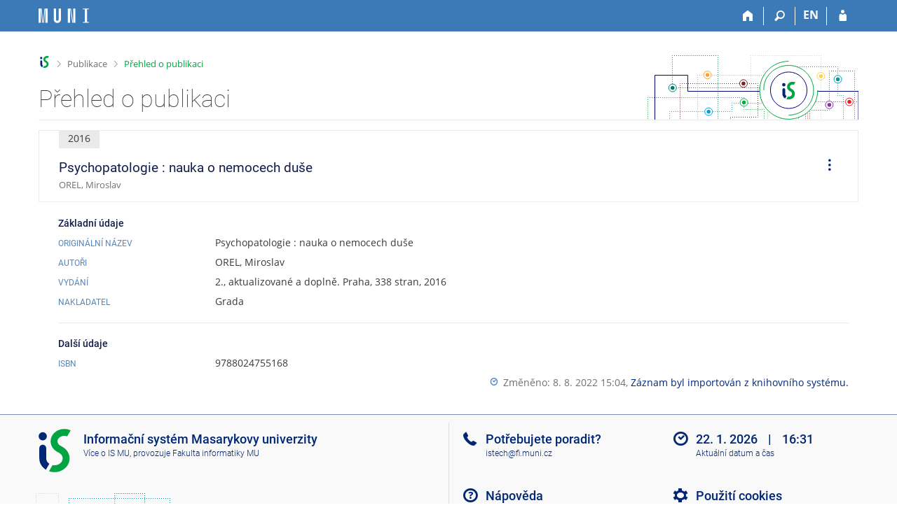

--- FILE ---
content_type: text/html; charset=utf-8
request_url: https://is.muni.cz/publication/1357824
body_size: 6966
content:
<!DOCTYPE html>
<html class="no-js" lang="cs">
<head>
<meta name="citation_isbn" content="9788024755168">
<meta name="citation_year" content="2016">
<meta name="citation_publisher" content="Grada">
<meta name="citation_title" content="Psychopatologie : nauka o nemocech duše">
<meta name="citation_authors" content="Orel, Miroslav">

<meta content="text/html; charset=utf-8" http-equiv="Content-Type">
<meta content="IE=edge" http-equiv="X-UA-Compatible">
<meta content="width=device-width, initial-scale=1" name="viewport">
<title>Přehled o publikaci</title>
<link href="https://is.muni.cz/publication/1357824/cs/Psychopatologie-nauka-o-nemocech-duse/Orel" rel="canonical">
<link href="/favicon.ico" rel="icon" sizes="32x32">
<link href="/favicon.svg" rel="icon" type="image/svg+xml">
<link href="/css/r6/foundation.min.css?_v=ab3b2b3" media="screen,print" rel="stylesheet" type="text/css">
<link href="/css/r/icons/foundation-icons.css?_v=d866a73" media="screen,print" rel="stylesheet" type="text/css">
<link href="/css/r6/prvky.css?_v=bf802ce" media="screen,print" rel="stylesheet" type="text/css">
<link href="/css/r6/r6.css?_v=5b36b59" media="screen,print" rel="stylesheet" type="text/css">
<link href="/css/r6/motiv/1.css?_v=9421c26" media="screen" rel="stylesheet" type="text/css">
<link href="/css/r6/r6-print.css?_v=d1a07b2" media="print" rel="stylesheet" type="text/css">
<style>.com-kroky .com-krok {
	width: 5rem;
	grid-template-rows: 1fr 3rem;
}

.unfold {
	margin-left: 0;
}

.fmgr_seznam table {
	text-align: left;
}

a.citujici {
	text-decoration: none;
}

a.citujici:hover .underline {
	text-decoration: underline;
}

a.citujici.nedurazne {
	pointer-events: none;
	cursor: default;
}

.ps-info-panel {
	padding: 1rem 1rem 1rem 2rem;
}

@media (max-width: 39.9375em) {
	.ps-info-panel {
		padding: 0;
	}
}

.lng-switch {
	display: flex;
	gap: .5rem;
	justify-content: end;
	--zarizeni: pc;
}

@media (max-width: 39.9375em) {
	.lng-switch {
		--zarizeni: mobil;
	}
}

.lng-switch .button:not(.btn--transp) {
	background-color: transparent;
	border-color: transparent;
	font-size: var(--16px);
	font-weight: 500;
	color: var(--barva1);
}

.lng-switch .button:not(.btn--transp).active,
.lng-switch .button:not(.btn--transp):hover {
	background-color: var(--bgbarva-seda6);
	color: var(--barva5);
}

@media (max-width: 39.9375em) {
	.lng-switch .button:not(.active):focus,
	.lng-switch .button:not(.active):active,
	.lng-switch .button:not(.active):hover {
		background-color: transparent;
		border-color: transparent;
		font-size: var(--16px);
		font-weight: 500;
		color: var(--barva1);
	}

	.align-self-top__small {
		align-self: start;
	}

	.mt-1-75 {
		margin-top: 1.75rem;
	}
}

.pulb-grid-tools {
	display: flex;
	gap: 1rem;
}

.pulb-grid-tools .publ-tools-podobne {
	padding-right: 1rem;
	border-right: var(--1px) solid var(--bordersedy);
}</style>
<link href="/css/r6/publikace.css?_v=20ff278" media="screen,print" rel="stylesheet" type="text/css">
<script src="/js/r6/jquery.js?_v=3736f12"></script>
<script src="/js/error.js?_v=e23fead"></script>
<script src="/js/r6/foundation.js?_v=a06b727"></script>
</head>
<body class="cs noauth skola_14 motiv-1 motiv-svetly">
<a href="#sticky_panel" class="show-on-focus print-hide">Přeskočit na horní lištu</a><a href="#hlavicka" class="show-on-focus print-hide">Přeskočit na hlavičku</a><a href="#app_content" class="show-on-focus print-hide">Přeskočit na obsah</a><a href="#paticka" class="show-on-focus print-hide">Přeskočit na patičku</a>
<div id="content" class="">
	<div id="zdurazneni-sticky" class="zdurazneni-sticky print-hide" role="alert" aria-atomic="true"></div>
	<div id="rows_wrapper">
		<div class="foundation-design-z">
			<nav id="sticky_panel" >
	<div class="row">
		<div class="column">
			<div class="ikony">
				<a href="/" class="sticky_home" title="Informační systém Masarykovy univerzity" aria-label="Informační systém Masarykovy univerzity"></a>
				<a href="/" class="sticky-icon" title="Domů" aria-label="Domů"><i class="house isi-home" aria-hidden="true"></i></a><a href="#" class="sticky-icon prepinac-vyhl float-right" title="Vyhledávání" aria-label="Vyhledávání" data-toggle="is_search"><i class="isi-lupa" aria-hidden="true"></i></a><div id="is_search" class="dropdown-pane bottom search-dropdown" data-dropdown data-close-on-click="true">
	<form method="POST" action="/vyhledavani/" role="search">
		<div class="input-group">
			<input class="input-group-field input_text" type="search" name="search" autocomplete="off" role="searchbox">
			<div id="is_search_x" class="is_input_x input-group-button"><i class="isi-x"></i></div>
			<div class="input-group-button">
				<input type="submit" class="button" value="Vyhledat">
			</div>
		</div>
	</form>
	<div id="is_search_results"></div>
</div><span><a href="/publication/1357824?lang=en" class="sticky-item prepinac-jazyk jazyk-en" aria-label="switches IS into English" title="switches IS into English" >EN</a></span><a href="/auth/publication/1357824" class="sticky-icon float-right" title="Přihlášení do IS MU" aria-label="Přihlášení do IS MU"><i class="isi-postava" aria-hidden="true"></i></a>
			</div>
		</div>
	</div>
</nav>
			
			<header class="row hlavicka" id="hlavicka">
	<div class="small-5 medium-3 columns znak skola14">
		
	</div>
	<div id="is-prepinace" class="small-7 medium-9 columns">
		
		<div id="prepinace">
        <ul aria-hidden="true" class="is-switch dropdown menu" data-dropdown-menu data-click-open="true" data-closing-time="0" data-autoclose="false" data-disable-hover="true" data-close-on-click="true" data-force-follow="false" data-close-on-click-inside="false" data-alignment="right">
                
                
                
        </ul>
        <ul class="show-for-sr">
                
                
                
        </ul>
</div>
	</div>
</header>
<div class="row" aria-hidden="true">
	<div class="column">
		<a href="#" class="app_header_motiv_switch show-for-medium" title="Změna motivu" aria-label="Změna motivu" data-open="motiv_reveal"><i class="isi-nastaveni isi-inline" aria-hidden="true"></i></a>
		
	</div>
</div><div id="drobecky" class="row">
	<div class="column">
		<span class="wrap"><a href="/" accesskey="0" title="Informační systém MU" class="drobecek_logo"> </a><span class="sep"> <i class="isi-zobacek-vpravo"></i><span class="show-for-sr">&gt;</span> </span><a href="/publikace/" accesskey="1">Publikace</a><span class="sep last"> <i class="isi-zobacek-vpravo"></i><span class="show-for-sr">&gt;</span> </span><a href="https://is.muni.cz/publication/1357824" accesskey="2" class="drobecek_app" title="Přehled o publikaci">Přehled o publikaci</a></span>
	</div>
</div><div id="app_header_wrapper" class="row align-justify show-for-medium">
	<div class="medium-12 column">
		<h1 id="app_header"><div class="large-9 xlarge-9"><span id="app_name">Přehled o publikaci</span></div></h1>
	</div>
	<div class="shrink column">
		<div id="app_header_image"></div>
	</div>
</div>

<div class="row">
	<div class="column">
		<div id="app_menu" class="empty">
			
		</div>
	</div>
</div><!--[if lt IE 9]><div id="prvek_9442881" class="zdurazneni varovani ie_warning"><h3 class="zdurazneni-nadpis">Varování:</h3><h3>Váš prohlížeč Internet Explorer je zastaralý.</h3><p>Jsou známa bezpečnostní rizika a prohlížeč možná nedokáže zobrazit všechny prvky této a dalších webových stránek.</p></div><![endif]-->
		</div>
		<div id="app_content_row" class="row"><main id="app_content" class="column" role="main">
<div class="mb-05 border-basic p-1 pr-2 pl-2" style="border: 1px solid;">
    <div class="row collapse gap-1">
	<div class="column">
		
		<span class="stitek-inline publ-edit-stitek pe-stitek__rok si-medium si-text">2016</span>
			
	    <h2 class="nazev_publikace">Psychopatologie : nauka o nemocech duše</h2>
	    <span class="nedurazne font-size-S">OREL, Miroslav</span>
	</div>
	<div class="column shrink"></div>
	<div class="column shrink align-self-middle align-self-top__small mt-1-75 hide-for-print">
	    <ul id="operace-dropdown" class="dropdown menu bez-zobacku dd-ikony" data-disable-hover="true" data-click-open="true" data-dropdown-menu role="menubar">
		<li role="menuitem" class="is-dropdown-submenu-parent opens-right" aria-haspopup="true" aria-label="Operace">
		    <a href="#" class="pr-0">
				<i class="isi-tri-tecky-svisle isi-large mr-0" style="line-height: 38px;" aria-hidden="true"></i>
				<span class="show-for-sr">Operace</span>
		    </a>

		    <ul class="vertical menu nested submenu is-dropdown-submenu first-sub" data-submenu="" role="menu">
				<li role="menuitem" class="is-submenu-item is-dropdown-submenu-item">
					<a data-open="citace-modal" class="clear">
					<i class="isi-citace isi-inline" aria-hidden="true"></i>Citovat
					</a>
				</li>
	
		<li role="menuitem" class="is-submenu-item is-dropdown-submenu-item">
			<a target="_blank" href="/publication/1357824?vytisknout=1">
				<i class="isi-print isi-inline" aria-hidden="true"></i>Vytisknout
			</a>
		</li>
	
			</ul>
		</li>
	    </ul>
	</div>
    </div>
</div>
	<div class="ps-info-panel">
	<h3 class="nadpisek-operace">Základní údaje</h3>
	<div class="mb-05 grid-dalsi-udaje-row">
		<h4 class="nadpisek-modry mb-0">Originální název</h4>
		<div>Psychopatologie : nauka o nemocech duše</div>
	</div><div class="mb-05 grid-dalsi-udaje-row">
				<h4 class="nadpisek-modry mb-0">Autoři</h4>
				<div>OREL, Miroslav</div>
			</div>
			<div class="mb-05 grid-dalsi-udaje-row">
				<h4 class="nadpisek-modry mb-0">Vydání</h4>
				<div> 2., aktualizované a doplně. Praha, 338 stran, 2016</div>
			</div>
		
		<div class="mb-05 grid-dalsi-udaje-row">
			<h4 class="nadpisek-modry mb-0">Nakladatel</h4>
			<div>Grada</div>
		</div><hr><h3 class="nadpisek-operace">Další údaje</h3>
		<div class="mb-05 grid-dalsi-udaje-row">
			<h4 class="nadpisek-modry mb-0">ISBN</h4>
			<div>9788024755168</div>
		</div>
	<div class="float-right mb-05">
				<div>
				<i class="isi-clock isi-inline barvadoplnkova" aria-hidden="true"></i>
				<span class="nedurazne">Změněno: 8. 8. 2022 15:04, <a href="https://katalog.muni.cz/Record/MUB01006378066">Záznam byl importován z&nbsp;knihovního systému.</a></span>
				</div>
		</div></div></main></div>
		
		<div class="foundation-design-z foot_clear">
			
	<div class="row">
		
	</div>
	<footer id="paticka" class="">
		<div class="row">
			<div class="columns small-12 medium-6 paticka_logo">
	<a href="/"><span class="show-for-sr">IS MU</span></a>
	<div>
		Informační&nbsp;systém Masarykovy&nbsp;univerzity
		<div class="footer_about">
			<a href="https://is.muni.cz/nas_system/">Více o IS MU</a>, provozuje <a href="https://www.fi.muni.cz/">Fakulta informatiky MU</a>
		</div>
		
	</div>
</div>
<div class="columns small-6 medium-3">
	<div class="footer_podpora">
	<a href="/podpora/">Potřebujete poradit?</a>
	<span class="kont_email"><nobr class="postovni_adresa"><!-- <a href="user142@my.hotmail.com">user142@my.hotmail.com</a> -->istech<img src="/pics/posta/b761818b918471b933b9fffb86424184Z.gif" alt="(zavináč/atsign)" />f<!-- <a href="hnus@fi.muni.cz">hnus@fi.muni.cz</a> -->i<img src="/pics/posta/e63f05fd813848bbda8db11bc09cbbdeT.gif" alt="(tečka/dot)" />mun<!-- root onLoad="trap151@gmail.com" -->i<img src="/pics/posta/e63f05fd813848bbda8db11bc09cbbdeT.gif" alt="(tečka/dot)" />cz</nobr></span>
</div>
	<div class="footer_napoveda">
		<a href="/napoveda/ucitel/publikace">Nápověda</a>
	</div>
	<div class="row">
		<div class="columns small-12 display-none">
			<div class="footer_zoomy">
				<a href="" rel="nofollow"></a>
			</div>
		</div>
	</div>
</div>
<div class="columns small-6 medium-3 nastaveni_col">
	<div class="footer_datum">
		<span title="Dnes je 4. (sudý) týden.">22. 1. 2026 <span style='padding: 0 0.6em'>|</span> 16:31</span>
		<a href="/system/cas" title="Dnes je 4. (sudý) týden." class="footer_cas">Aktuální datum a&nbsp;čas</a>
	</div>
	<div>
	
	<div class="footer_nastaveni"><a href="/nas_system/ochrana_informaci">Použití cookies</a><a href="https://is.muni.cz/system/pristupnost" class="footer_about">Přístupnost</a></div>
</div>
</div>
			<div class="right-border"></div>
			<div class="left-border"></div>
		</div>
		<a href="#hlavicka" class="skip_up" title="Skočit na začátek stránky">
			Nahoru
		</a>
	</footer>

		</div>
	</div>
</div>
<div role="region" id="citace-modal" class="reveal large" data-reveal="" data-append-to=".foundation-design-z:first">
	<div class="row">
		<div  class="column reveal-content">
			
<h2><i class="isi-citace isi-inline" aria-hidden="true"></i>Citovat</h2>
<ul class="tabs tabs-prepinace" data-tabs id="tabs_citace">
	<li class="tabs-title is-active" role="presentation">
		<a href="#tab_iso">ČSN ISO 690</a>
	</li>
	<li class="tabs-title" role="presentation">
		<a href="#tab_bibtex">BibTeX</a>
	</li>
	<li class="tabs-title" role="presentation">
		<a href="#tab_latex">LaTeX</a>
	</li>
	<li class="tabs-title" role="presentation">
		<a href="#tab_ris">RIS</a>
	</li>
</ul>
<div class="tab-content" data-tabs-content="tabs_citace">
	<div class="tabs-panel is-active bgbarva-seda1 p-1 mb-1" id="tab_iso">OREL, Miroslav. <i>Psychopatologie : nauka o nemocech duše</i>. 2., aktualizované a doplně. Praha: Grada, 2016, 338 stran. ISBN&nbsp;9788024755168.</div>
	<div class="tabs-panel bgbarva-seda1 p-1 mb-1" id="tab_bibtex">@article{,<br />&nbsp;&nbsp;&nbsp;author = {Orel, Miroslav},<br />&nbsp;&nbsp;&nbsp;address = {Praha},<br />&nbsp;&nbsp;&nbsp;edition = {2., aktualizované a doplně},<br />&nbsp;&nbsp;&nbsp;location = {Praha},<br />&nbsp;&nbsp;&nbsp;isbn = {9788024755168},<br />&nbsp;&nbsp;&nbsp;publisher = {Grada},<br />&nbsp;&nbsp;&nbsp;title = {Psychopatologie : nauka o nemocech duše},<br />&nbsp;&nbsp;&nbsp;year = {2016}<br />}<br /><br /></div>
	<div class="tabs-panel bgbarva-seda1 p-1 mb-1" id="tab_ris">TY&nbsp;&nbsp;-&nbsp;JOUR<br />AU&nbsp;&nbsp;-&nbsp;Orel, Miroslav<br />PY&nbsp;&nbsp;-&nbsp;2016<br />TI&nbsp;&nbsp;-&nbsp;Psychopatologie : nauka o nemocech duše<br />PB&nbsp;&nbsp;-&nbsp;Grada<br />CY&nbsp;&nbsp;-&nbsp;Praha<br />SN&nbsp;&nbsp;-&nbsp;9788024755168<br />ER&nbsp;&nbsp;-&nbsp;<br /><br /></div>
	<div class="tabs-panel bgbarva-seda1 p-1 mb-1" id="tab_latex">OREL, Miroslav. \textit{Psychopatologie : nauka o nemocech duše}. 2., aktualizované a doplně. Praha: Grada, 2016, 338 stran. ISBN~9788024755168.
</div>
<div>
	<button class="input-group-button button kopirovat_citaci float-right">
		<i class="isi-clipboard isi-inline" aria-hidden="true"></i>Kopírovat
	</button>
</div>
	
		</div>
	</div>
	<div class="modal-btns"><button class="close-button" type="button" aria-label="Zavřít" data-close><span aria-hidden="true">&times;</span></button></div>
</div>


<script src="/js/is.js?_v=3ff8494"></script>
<script src="/js/jquery-ui-1.12.1-sortable-r6.min.js?_v=611662c"></script>
<script src="/js/log-kliknuto.js?_v=d448124"></script>
<script src="/js/publikace.js?_v=15f2e50"></script>
<script>
(function() {

"use strict";

is.Design.init({
   "session" : {
      "server_time" : "22. 1. 2026 16:31:31",
      "ekurz" : false,
      "lang" : "cs",
      "w_log_id" : "22887755398",
      "sn" : "/publikace/publikace_simple.pl",
      "is_muni_cz" : "is.muni.cz",
      "auth" : "",
      "is_design_z" : "",
      "debug" : 1,
      "cgipar" : {},
      "vidim_kazdeho" : null,
      "session_id" : "6567868062",
      "login" : null,
      "skola_id" : "14",
      "uco" : null,
      "pouzit_neoverene_udaje" : null,
      "remote_user" : null,
      "skola_zkratka" : "MU"
   },
   "svatky" : {
      "20160928" : 1,
      "20161028" : 1,
      "20111224" : 1,
      "20121117" : 1,
      "20200928" : 1,
      "20131224" : 1,
      "20100705" : 1,
      "20211224" : 1,
      "20090101" : 1,
      "20111117" : 1,
      "20101231" : 1,
      "20210705" : 1,
      "20251228" : 1,
      "20031028" : 1,
      "20100101" : 1,
      "20140101" : 1,
      "20251117" : 1,
      "20131225" : 1,
      "20181224" : 1,
      "20230410" : 1,
      "20050705" : 1,
      "20041226" : 1,
      "20260406" : 1,
      "20070705" : 1,
      "20191227" : 1,
      "20241227" : 1,
      "20061224" : 1,
      "20021231" : 1,
      "20261231" : 1,
      "20071028" : 1,
      "20121228" : 1,
      "20101230" : 1,
      "20070508" : 1,
      "20150101" : 1,
      "20200705" : 1,
      "20260706" : 1,
      "20130705" : 1,
      "20190928" : 1,
      "20161228" : 1,
      "20011228" : 1,
      "20011117" : 1,
      "20121229" : 1,
      "20231225" : 1,
      "20060706" : 1,
      "20100928" : 1,
      "20051224" : 1,
      "20021028" : 1,
      "20090508" : 1,
      "20251229" : 1,
      "20181227" : 1,
      "20081117" : 1,
      "20111228" : 1,
      "20010501" : 1,
      "20231226" : 1,
      "20180101" : 1,
      "20060417" : 1,
      "20241230" : 1,
      "20030705" : 1,
      "20040501" : 1,
      "20001227" : 1,
      "20251226" : 1,
      "20161230" : 1,
      "20210508" : 1,
      "20101028" : 1,
      "20250705" : 1,
      "20040412" : 1,
      "20141222" : 1,
      "20220418" : 1,
      "20191226" : 1,
      "20100501" : 1,
      "20240401" : 1,
      "20230705" : 1,
      "20080706" : 1,
      "20261230" : 1,
      "20080928" : 1,
      "20241117" : 1,
      "20051227" : 1,
      "20041229" : 1,
      "20140928" : 1,
      "20241229" : 1,
      "20211230" : 1,
      "20081225" : 1,
      "20170928" : 1,
      "20070928" : 1,
      "20221227" : 1,
      "20071225" : 1,
      "20161225" : 1,
      "20201222" : 1,
      "20011231" : 1,
      "20040706" : 1,
      "20080324" : 1,
      "20131230" : 1,
      "20130508" : 1,
      "20190101" : 1,
      "20151223" : 1,
      "20211117" : 1,
      "20250418" : 1,
      "20220508" : 1,
      "20090928" : 1,
      "20241223" : 1,
      "20010508" : 1,
      "20191229" : 1,
      "20171117" : 1,
      "20181228" : 1,
      "20011225" : 1,
      "20151226" : 1,
      "20110425" : 1,
      "20170414" : 1,
      "20110501" : 1,
      "20020101" : 1,
      "20030706" : 1,
      "20120705" : 1,
      "20101228" : 1,
      "20010101" : 1,
      "20251231" : 1,
      "20170501" : 1,
      "20011224" : 1,
      "20161227" : 1,
      "20120409" : 1,
      "20131226" : 1,
      "20020508" : 1,
      "20041231" : 1,
      "20001230" : 1,
      "20040705" : 1,
      "20051228" : 1,
      "20121226" : 1,
      "20211228" : 1,
      "20181225" : 1,
      "20071228" : 1,
      "20021229" : 1,
      "20090705" : 1,
      "20141228" : 1,
      "20071117" : 1,
      "20120928" : 1,
      "20170417" : 1,
      "20190705" : 1,
      "20260403" : 1,
      "20220501" : 1,
      "20261228" : 1,
      "20130501" : 1,
      "20261227" : 1,
      "20260508" : 1,
      "20120501" : 1,
      "20220706" : 1,
      "20050706" : 1,
      "20120706" : 1,
      "20240928" : 1,
      "20040508" : 1,
      "20211226" : 1,
      "20170101" : 1,
      "20240329" : 1,
      "20151228" : 1,
      "20261224" : 1,
      "20111028" : 1,
      "20030421" : 1,
      "20250421" : 1,
      "20141225" : 1,
      "20131223" : 1,
      "20201117" : 1,
      "20200101" : 1,
      "20161231" : 1,
      "20231231" : 1,
      "20180501" : 1,
      "20151225" : 1,
      "20080705" : 1,
      "20260928" : 1,
      "20070706" : 1,
      "20071227" : 1,
      "20230501" : 1,
      "20190706" : 1,
      "20201223" : 1,
      "20230706" : 1,
      "20161229" : 1,
      "20051225" : 1,
      "20071231" : 1,
      "20181226" : 1,
      "20061226" : 1,
      "20201230" : 1,
      "20091224" : 1,
      "20080508" : 1,
      "20051230" : 1,
      "20210928" : 1,
      "20170508" : 1,
      "20091028" : 1,
      "20191117" : 1,
      "20061227" : 1,
      "20221225" : 1,
      "20131117" : 1,
      "20211225" : 1,
      "20160325" : 1,
      "20211227" : 1,
      "20201226" : 1,
      "20100706" : 1,
      "20180402" : 1,
      "20191231" : 1,
      "20261225" : 1,
      "20030508" : 1,
      "20181028" : 1,
      "20151224" : 1,
      "20171028" : 1,
      "20050328" : 1,
      "20231229" : 1,
      "20191225" : 1,
      "20121230" : 1,
      "20050928" : 1,
      "20171230" : 1,
      "20241228" : 1,
      "20191224" : 1,
      "20061225" : 1,
      "20170705" : 1,
      "20060705" : 1,
      "20150508" : 1,
      "20040928" : 1,
      "20190508" : 1,
      "20150928" : 1,
      "20020706" : 1,
      "20120101" : 1,
      "20021226" : 1,
      "20020928" : 1,
      "20261229" : 1,
      "20010706" : 1,
      "20060928" : 1,
      "20241226" : 1,
      "20221230" : 1,
      "20261028" : 1,
      "20051226" : 1,
      "20011227" : 1,
      "20060508" : 1,
      "20221226" : 1,
      "20160508" : 1,
      "20171224" : 1,
      "20041230" : 1,
      "20171229" : 1,
      "20121223" : 1,
      "20231230" : 1,
      "20211231" : 1,
      "20090413" : 1,
      "20070501" : 1,
      "20250706" : 1,
      "20220705" : 1,
      "20231228" : 1,
      "20200501" : 1,
      "20060501" : 1,
      "20181231" : 1,
      "20061230" : 1,
      "20101225" : 1,
      "20060101" : 1,
      "20210501" : 1,
      "20050508" : 1,
      "20041028" : 1,
      "20041227" : 1,
      "20001231" : 1,
      "20220415" : 1,
      "20131231" : 1,
      "20031224" : 1,
      "20030501" : 1,
      "20081028" : 1,
      "20220101" : 1,
      "20050501" : 1,
      "20240705" : 1,
      "20031117" : 1,
      "20151229" : 1,
      "20250928" : 1,
      "20051117" : 1,
      "20041117" : 1,
      "20120508" : 1,
      "20141230" : 1,
      "20201229" : 1,
      "20101223" : 1,
      "20090706" : 1,
      "20230928" : 1,
      "20241224" : 1,
      "20200508" : 1,
      "20051028" : 1,
      "20111230" : 1,
      "20071226" : 1,
      "20241225" : 1,
      "20041228" : 1,
      "20111229" : 1,
      "20151028" : 1,
      "20001224" : 1,
      "20190419" : 1,
      "20150406" : 1,
      "20201221" : 1,
      "20070101" : 1,
      "20020501" : 1,
      "20111227" : 1,
      "20140421" : 1,
      "20250508" : 1,
      "20231227" : 1,
      "20251224" : 1,
      "20001229" : 1,
      "20061117" : 1,
      "20170706" : 1,
      "20221224" : 1,
      "20230101" : 1,
      "20221228" : 1,
      "20211229" : 1,
      "20050101" : 1,
      "20150501" : 1,
      "20040101" : 1,
      "20231117" : 1,
      "20161117" : 1,
      "20011226" : 1,
      "20180705" : 1,
      "20121227" : 1,
      "20131229" : 1,
      "20210706" : 1,
      "20070409" : 1,
      "20201225" : 1,
      "20221028" : 1,
      "20171228" : 1,
      "20221231" : 1,
      "20141117" : 1,
      "20021224" : 1,
      "20251230" : 1,
      "20111231" : 1,
      "20100405" : 1,
      "20261226" : 1,
      "20140501" : 1,
      "20230508" : 1,
      "20010705" : 1,
      "20200410" : 1,
      "20001028" : 1,
      "20111226" : 1,
      "20210402" : 1,
      "20160501" : 1,
      "20140705" : 1,
      "20141226" : 1,
      "20010416" : 1,
      "20260101" : 1,
      "20130706" : 1,
      "20180508" : 1,
      "20020705" : 1,
      "20201028" : 1,
      "20001228" : 1,
      "20071229" : 1,
      "20031225" : 1,
      "20180330" : 1,
      "20011229" : 1,
      "20181117" : 1,
      "20230407" : 1,
      "20140706" : 1,
      "20191228" : 1,
      "20171227" : 1,
      "20240508" : 1,
      "20171231" : 1,
      "20131228" : 1,
      "20260705" : 1,
      "20181229" : 1,
      "20091226" : 1,
      "20081226" : 1,
      "20011230" : 1,
      "20041224" : 1,
      "20061028" : 1,
      "20131028" : 1,
      "20101229" : 1,
      "20021223" : 1,
      "20121225" : 1,
      "20221117" : 1,
      "20161223" : 1,
      "20180928" : 1,
      "20241028" : 1,
      "20251227" : 1,
      "20111223" : 1,
      "20221229" : 1,
      "20010928" : 1,
      "20001226" : 1,
      "20061228" : 1,
      "20210101" : 1,
      "20021225" : 1,
      "20241231" : 1,
      "20171223" : 1,
      "20250501" : 1,
      "20180706" : 1,
      "20021230" : 1,
      "20141227" : 1,
      "20160706" : 1,
      "20121224" : 1,
      "20240706" : 1,
      "20130101" : 1,
      "20141229" : 1,
      "20190422" : 1,
      "20141224" : 1,
      "20200413" : 1,
      "20110706" : 1,
      "20101226" : 1,
      "20200706" : 1,
      "20110508" : 1,
      "20240501" : 1,
      "20160101" : 1,
      "20171225" : 1,
      "20231028" : 1,
      "20121028" : 1,
      "20111225" : 1,
      "20231224" : 1,
      "20020401" : 1,
      "20041225" : 1,
      "20151117" : 1,
      "20131227" : 1,
      "20141028" : 1,
      "20141231" : 1,
      "20161226" : 1,
      "20080101" : 1,
      "20110101" : 1,
      "20031226" : 1,
      "20201231" : 1,
      "20191223" : 1,
      "20061229" : 1,
      "20101227" : 1,
      "20071230" : 1,
      "20160705" : 1,
      "20150706" : 1,
      "20021227" : 1,
      "20151230" : 1,
      "20251225" : 1,
      "20130928" : 1,
      "20151231" : 1,
      "20261117" : 1,
      "20091117" : 1,
      "20071224" : 1,
      "20100508" : 1,
      "20160328" : 1,
      "20081224" : 1,
      "20101117" : 1,
      "20191028" : 1,
      "20130401" : 1,
      "20220928" : 1,
      "20110705" : 1,
      "20101224" : 1,
      "20260501" : 1,
      "20080501" : 1,
      "20250101" : 1,
      "20190501" : 1,
      "20030928" : 1,
      "20191230" : 1,
      "20001225" : 1,
      "20140508" : 1,
      "20161224" : 1,
      "20011028" : 1,
      "20210405" : 1,
      "20021117" : 1,
      "20091225" : 1,
      "20201224" : 1,
      "20021228" : 1,
      "20051229" : 1,
      "20030101" : 1,
      "20171226" : 1,
      "20211028" : 1,
      "20150705" : 1,
      "20181230" : 1,
      "20110928" : 1,
      "20201228" : 1,
      "20090501" : 1,
      "20240101" : 1,
      "20141223" : 1,
      "20151227" : 1,
      "20121231" : 1,
      "20251028" : 1
   },
   "js_init" : [
      {
         "method" : "init",
         "module" : "PublikaceBaner",
         "params" : []
      },
      {
         "method" : "init",
         "module" : "Publikace_vypis",
         "params" : []
      },
      {
         "params" : [],
         "method" : "init",
         "module" : "HashNavigation"
      },
      {
         "method" : "init",
         "module" : "Drobecky",
         "params" : []
      },
      {
         "module" : "MailTo",
         "method" : "decode_mail",
         "params" : []
      },
      {
         "params" : [],
         "method" : "init",
         "module" : "Forms"
      },
      {
         "params" : [],
         "method" : "init_header",
         "module" : "Design"
      },
      {
         "params" : [],
         "method" : "init_toolkit",
         "module" : "Design"
      }
   ],
   "ldb" : {
      "byl_jste_odhlasen_prihlasit" : "Přihlásit",
      "chyba" : "Došlo k chybě, operaci opakujte nebo obnovte stránku.",
      "byl_jste_odhlasen_zavrit" : "Zavřít",
      "sbalit" : "Sbalit",
      "modal_full" : "Na celou obrazovku",
      "byl_jste_odhlasen" : "Byl jste odhlášen.",
      "potvrzeni_zkopirovani" : "Zkopírováno do schránky.",
      "chyba_503" : "Aplikace je dočasně nedostupná pro zvýšenou zátěž systému.",
      "rozbalit" : "Rozbalit"
   }
}
);
})();
</script>

</body>
</html>
